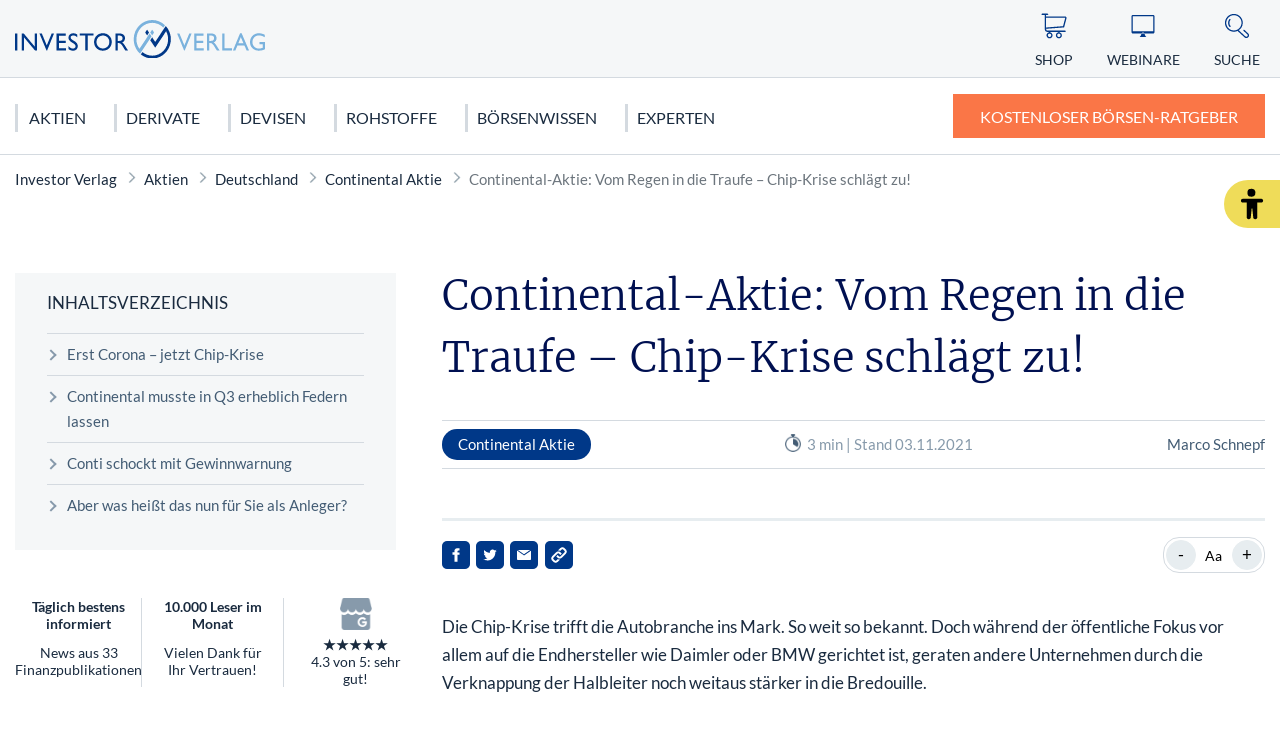

--- FILE ---
content_type: image/svg+xml
request_url: https://www.investor-verlag.de/app/themes/investor-verlag/public/img/investor-verlag/icon-mail.svg
body_size: 1847
content:
<?xml version="1.0" encoding="utf-8"?>
<!-- Generator: Adobe Illustrator 26.3.1, SVG Export Plug-In . SVG Version: 6.00 Build 0)  -->
<svg version="1.1" xmlns="http://www.w3.org/2000/svg" xmlns:xlink="http://www.w3.org/1999/xlink" x="0px" y="0px"
	 viewBox="0 0 100 100" style="enable-background:new 0 0 100 100;" xml:space="preserve">
<style type="text/css">
	.st0{display:none;}
	.st1{display:inline;fill:#003888;}
	.st2{display:inline;}
	.st3{fill:#003888;}
	.st4{display:inline;fill:#E20FED;}
</style>
<g id="Icon_Cart" class="st0">
	<path class="st1" d="M94,17.9c-1.2-1.6-3.3-1.8-4.7-1.8c-4.2-0.1-59,0-67.6,0v-5.5h5.5c1.3,0,2.4-1.1,2.4-2.4s-1.1-2.4-2.4-2.4H7.6
		c-1.3,0-2.4,1.1-2.4,2.4s1.1,2.4,2.4,2.4h9.2v48.1c0,10.9,6.5,12.5,10.4,12.5h4.4v1.6c-4.8,1.1-8.4,5.4-8.4,10.6
		c0,6,4.9,10.8,10.8,10.8s10.8-4.9,10.8-10.8c0-5.1-3.6-9.5-8.4-10.6v-1.6H65v1.6c-4.8,1.1-8.4,5.4-8.4,10.6c0,6,4.9,10.8,10.8,10.8
		c6,0,10.8-4.9,10.8-10.8c0-5.1-3.6-9.5-8.4-10.6v-1.6h19.9c1.3,0,2.4-1.1,2.4-2.4s-1.1-2.4-2.4-2.4H27.3c-2.6,0-5.2-0.8-5.6-6.3
		c8.8-0.7,62.2-4.8,62.7-4.9l1.7-0.1l0.4-1.6c1.3-4.7,7.5-28.4,7.7-29.6c0.1-0.3,0.1-0.7,0.2-1C94.8,21.4,95.2,19.5,94,17.9z
		 M40.1,83.3c0,3.3-2.7,6-6,6c-3.3,0-6.1-2.7-6.1-6c0-3.3,2.7-6.1,6.1-6.1C37.4,77.3,40.1,80,40.1,83.3z M73.4,83.3c0,3.3-2.7,6-6,6
		c-3.3,0-6.1-2.7-6.1-6c0-3.3,2.7-6.1,6.1-6.1C70.7,77.3,73.4,80,73.4,83.3z M89.8,21.8c-0.1,0.4-0.2,0.8-0.3,1.2
		c-0.2,1.1-4.3,16.5-7.2,27.6c-9.1,0.7-51.9,4-60.7,4.7V20.9c8.3,0,63.5-0.1,67.5,0c0.4,0,0.6,0,0.8,0.1
		C89.9,21.2,89.8,21.6,89.8,21.8z"/>
</g>
<g id="Ebene_4" class="st0">
	<g class="st2">
		<path class="st3" d="M25.1,53.8c-0.7,0-1.3-0.3-1.8-0.8c-3.3-3.9-5.2-8.9-5.2-14.1c0-4.8,1.6-9.4,4.5-13.2c0.8-1,2.3-1.2,3.3-0.4
			c1,0.8,1.2,2.3,0.4,3.3c-2.3,3-3.5,6.6-3.5,10.4c0,4,1.4,8,4.1,11c0.8,1,0.7,2.5-0.3,3.3C26.2,53.6,25.7,53.8,25.1,53.8z"/>
		<path class="st3" d="M90,76.4L76.4,63.9c-1-0.9-2.4-0.8-3.3,0.1c-0.9,1-0.8,2.4,0.1,3.3l13.6,12.5c0.9,0.8,1.5,2,1.5,3.2
			c0.1,1.2-0.4,2.4-1.2,3.4l-0.4,0.4c-0.8,0.9-2,1.5-3.2,1.5c-1.2,0.1-2.4-0.4-3.4-1.2L56.3,65.3c8.6-5.7,14.4-15.5,14.4-26.6
			c0-17.6-14.3-31.9-31.9-31.9C21.3,6.9,7,21.2,7,38.7s14.3,31.9,31.9,31.9c4.7,0,9.2-1,13.2-2.9c0.2,0.2,0.3,0.4,0.5,0.5l24.4,22.4
			c1.7,1.6,4,2.5,6.3,2.5c0.1,0,0.3,0,0.4,0c2.5-0.1,4.8-1.2,6.5-3l0.4-0.4c1.7-1.8,2.6-4.2,2.5-6.7C92.9,80.4,91.8,78.1,90,76.4z
			 M11.7,38.7c0-15,12.2-27.2,27.2-27.2c15,0,27.2,12.2,27.2,27.2S53.8,65.9,38.8,65.9C23.9,65.9,11.7,53.7,11.7,38.7z"/>
	</g>
</g>
<g id="Icon_User" class="st0">
	<path class="st4" d="M91.7,87.7c-0.2-16.5-10.1-31.4-25.1-37.9c4.1-4.2,6.6-10,6.6-16.4c0-13-10.5-23.5-23.5-23.5
		S26.3,20.5,26.3,33.5c0,13,10.5,23.5,23.5,23.5c4.8,0,9.2-1.4,12.9-3.9c13.8,5,23.4,17.8,24.4,32.4H12.8c0.7-10.7,6-20.4,14.6-27
		c1-0.8,1.2-2.2,0.4-3.2c-0.8-1-2.2-1.2-3.2-0.4C14.4,62.8,8.4,74.7,8.3,87.7l0,2.3h83.5L91.7,87.7z M30.8,33.5c0-10.5,8.5-19,19-19
		s19,8.5,19,19c0,10.5-8.5,19-19,19S30.8,44,30.8,33.5z"/>
</g>
<g id="Icon_Webinar" class="st0">
	<g class="st2">
		<path class="st3" d="M57.9,84.3c-1.1-1.8-2.1-5.4-2.1-5.4h-5.6h-0.4h-5.6c0,0-1,3.6-2.1,5.4c-1.1,1.8-4.9,5.4-4.9,5.4h12.5h0.4
			h12.5C62.7,89.7,58.9,86.1,57.9,84.3z"/>
		<path class="st3" d="M86.2,10.3H13.8c-2.6,0-4.6,2.1-4.6,4.6v57.6c0,2.6,2.1,4.6,4.6,4.6h72.4c2.6,0,4.6-2.1,4.6-4.6V14.9
			C90.8,12.4,88.8,10.3,86.2,10.3z M50,75c-1,0-1.8-0.8-1.8-1.8c0-1,0.8-1.8,1.8-1.8c1,0,1.8,0.8,1.8,1.8C51.8,74.2,51,75,50,75z
			 M86.3,68.5c0,0.1-0.1,0.1-0.1,0.1H13.8c-0.1,0-0.1-0.1-0.1-0.1V14.9c0-0.1,0.1-0.1,0.1-0.1h72.4c0.1,0,0.1,0.1,0.1,0.1V68.5z"/>
	</g>
</g>
<g id="Icon_Mail">
	<g>
		<path class="st3" d="M17.1,40.9H5.8c-1.2,0-2.2-1-2.2-2.2s1-2.2,2.2-2.2h11.3c1.2,0,2.2,1,2.2,2.2S18.3,40.9,17.1,40.9z"/>
		<path class="st3" d="M34.1,49.2h-32c-1.2,0-2.2-1-2.2-2.2s1-2.2,2.2-2.2h32c1.2,0,2.2,1,2.2,2.2S35.4,49.2,34.1,49.2z"/>
		<path class="st3" d="M18.8,65.9h-13c-1.2,0-2.2-1-2.2-2.2s1-2.2,2.2-2.2h13c1.2,0,2.2,1,2.2,2.2S20,65.9,18.8,65.9z"/>
		<path class="st3" d="M26.7,57.6H15.6c-1.2,0-2.2-1-2.2-2.2s1-2.2,2.2-2.2h11.1c1.2,0,2.2,1,2.2,2.2S28,57.6,26.7,57.6z"/>
		<path class="st3" d="M94.6,22.9H21c0,0-0.1,0-0.1,0c-0.1,0-0.2,0-0.2,0c-0.1,0-0.1,0-0.2,0c-0.1,0-0.1,0-0.2,0.1
			c-0.1,0-0.1,0-0.2,0.1c-0.1,0-0.1,0.1-0.2,0.1c-0.1,0-0.1,0.1-0.2,0.1c-0.1,0-0.1,0.1-0.2,0.1c-0.1,0.1-0.1,0.1-0.2,0.2
			c0,0,0,0-0.1,0.1c0,0,0,0.1-0.1,0.1c0,0.1-0.1,0.1-0.1,0.2c0,0.1-0.1,0.1-0.1,0.2c0,0.1-0.1,0.1-0.1,0.2c0,0.1,0,0.1-0.1,0.2
			c0,0.1,0,0.1,0,0.2c0,0.1,0,0.2,0,0.2c0,0,0,0.1,0,0.1c0,0,0,0,0,0.1c0,0.1,0,0.2,0,0.2c0,0.1,0,0.1,0,0.2c0,0.1,0,0.1,0.1,0.2
			c0,0.1,0,0.1,0.1,0.2c0,0.1,0.1,0.1,0.1,0.2c0,0.1,0.1,0.1,0.1,0.2c0,0.1,0.1,0.1,0.1,0.2c0.1,0.1,0.1,0.1,0.2,0.2
			c0,0,0,0,0.1,0.1l25.3,22L19.4,74.3c-0.1,0.1-0.2,0.2-0.3,0.3c0,0.1-0.1,0.1-0.1,0.2c0,0.1-0.1,0.1-0.1,0.2c0,0.1,0,0.2-0.1,0.2
			c0,0.1,0,0.1-0.1,0.2c-0.1,0.3-0.1,0.6,0,0.9c0,0.1,0,0.1,0.1,0.2c0,0.1,0,0.2,0.1,0.2c0,0.1,0.1,0.1,0.1,0.2
			c0,0.1,0.1,0.1,0.1,0.2c0.2,0.2,0.4,0.5,0.6,0.6c0.1,0,0.1,0.1,0.2,0.1c0.1,0,0.1,0.1,0.2,0.1c0.1,0,0.2,0,0.2,0.1
			c0.1,0,0.1,0,0.2,0.1c0.1,0,0.3,0,0.4,0h73.5c2.5,0,4.5-2,4.5-4.5V27.4C99.1,24.9,97,22.9,94.6,22.9z M27,27.4l67.5,0l0,43.7
			L72.9,49.4L89.2,36c1-0.8,1.1-2.2,0.3-3.2c-0.8-1-2.2-1.1-3.2-0.3L59,55.2L27,27.4z M48.3,51.8L58.9,61l10.6-8.7l21.3,21.3H26.5
			L48.3,51.8z"/>
	</g>
</g>
</svg>
